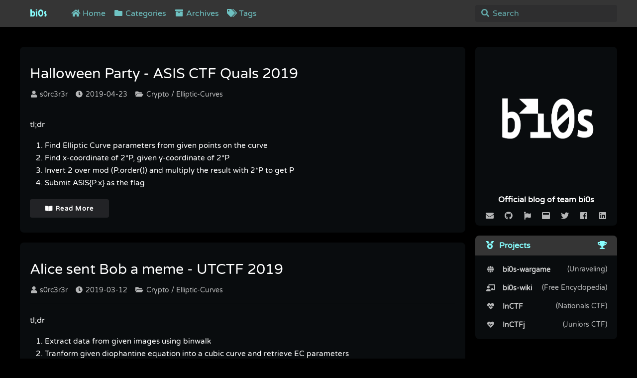

--- FILE ---
content_type: text/html; charset=utf-8
request_url: https://blog.bi0s.in/categories/Crypto/Elliptic-Curves/
body_size: 22711
content:
<!DOCTYPE html>
<html>
<head>
  <meta charset="utf-8">
  <meta http-equiv="X-UA-Compatible" content="IE=edge" />
  
  <title>Category: Elliptic-Curves | bi0s</title>
  
  <meta name="keywords" content="CTF, Writeups, Cyber, Blog">
  
  
  <meta name="description" content="The official blog of team bi0s">
  

  

  <meta name="HandheldFriendly" content="True" />
  <meta name="apple-mobile-web-app-capable" content="yes">
  <meta name="viewport" content="width=device-width, initial-scale=1, maximum-scale=1">
  <!-- meta -->
  
  
  <meta name='theme-color' content='#FFFFFF'>
  <meta name='msapplication-TileColor' content='#1BC3FB'>
  <meta name = 'msapplication-config' Content = 'HTTPS: //cdn.jsdelivr.net/gh/xaoxuu/ Assets @ Master /favicon/favicons/browserconfig.xml'> 
  

  <!-- link -->
  
  <link rel="stylesheet" href="https://cdn.jsdelivr.net/npm/node-waves@0.7.6/dist/waves.min.css">
  
  <link rel="stylesheet" href="https://cdn.jsdelivr.net/npm/@fortawesome/fontawesome-free@5.6.3/css/all.min.css">
  

  
  <link rel="shortcut icon" type='image/x-icon' href="/assets/favicon.png">
  

  
  
<link rel="stylesheet" href="/style.css">

  

  <script>
    function setLoadingBarProgress(num) {
      document.getElementById('loading-bar').style.width=num+"%";
    }
  </script>

  
    <!-- ga -->
    <script>
      (function(i,s,o,g,r,a,m){i['GoogleAnalyticsObject']=r;i[r]=i[r]||function(){
      (i[r].q=i[r].q||[]).push(arguments)},i[r].l=1*new Date();a=s.createElement(o),
      m=s.getElementsByTagName(o)[0];a.async=1;a.src=g;m.parentNode.insertBefore(a,m)
      })(window,document,'script','//www.google-analytics.com/analytics.js','ga');
      ga('create', 'UA-136530500-1', 'teambi0s.gitlab.io/blog');
      ga('send', 'pageview');
    </script>
  
  
<meta name="generator" content="Hexo 7.3.0"><link rel="stylesheet" href="/css/prism-tomorrow.css" type="text/css">
<link rel="stylesheet" href="/css/prism-line-numbers.css" type="text/css"></head>

<body>
    <div id="loading-bar-wrapper">
  <div id="loading-bar" class="material"></div>
</div>

    <script>setLoadingBarProgress(20)</script>
    <header class="l_header material">
	<div class='wrapper'>
		<div class="nav-main container container--flex">
      <a class="logo flat-box" href='/' >
        
          bi0s
        
      </a>
			<div class='menu'>
				<ul class='h-list'>
          
  					
  						<li>
								<a id="home"
								 class="nav flat-box" href="/">
									<i class='fas  fa-home fa-fw'></i>&nbsp;Home
								</a>
							</li>
      			
  						<li>
								<a id="categories"
								 class="nav flat-box" href="/categories">
									<i class='fas fa-folder fa-fw'></i>&nbsp;Categories
								</a>
							</li>
      			
  						<li>
								<a id="archives"
								 class="nav flat-box" href="/archives/">
									<i class='fas  fa-archive fa-fw'></i>&nbsp;Archives
								</a>
							</li>
      			
  						<li>
								<a id="tags"
								 class="nav flat-box" href="/tags/">
									<i class='fas fa-tags fa-fw'></i>&nbsp;Tags
								</a>
							</li>
      			
      		
				</ul>
			</div>

			
				<div class="m_search">
					<form name="searchform" class="form u-search-form">
						<input type="text" class="input u-search-input" placeholder="Search" />
						<span class="icon"><i class="fas fa-search fa-fw"></i></span>
					</form>
				</div>
			
			<ul class='switcher h-list'>
				
					<li class='s-search'><a class="fas fa-search fa-fw" href='javascript:void(0)'></a></li>
				
				<li class='s-menu'><a class="fas fa-bars fa-fw" href='javascript:void(0)'></a></li>
			</ul>
		</div>

		<div class='nav-sub container container--flex'>
			<a class="logo flat-box"></a>
			<ul class='switcher h-list'>
				<li class='s-comment'><a class="flat-btn fas fa-comments fa-fw" href='javascript:void(0)'></a></li>
				<li class='s-toc'><a class="flat-btn fas fa-list fa-fw" href='javascript:void(0)'></a></li>
			</ul>
		</div>
	</div>
</header>
	<aside class="menu-phone">
    <header>
		<nav class="menu">
      <ul>
          
              
                  <li>
										<a id="home" class="nav flat-box" href="/">
											<i class='fas  fa-home fa-fw'></i>&nbsp;Home
										</a>
                  </li>
              
                  <li>
										<a id="categories" class="nav flat-box" href="/categories">
											<i class='fas fa-folder fa-fw'></i>&nbsp;Categories
										</a>
                  </li>
              
                  <li>
										<a id="archives" class="nav flat-box" href="/archives/">
											<i class='fas  fa-archive fa-fw'></i>&nbsp;Archives
										</a>
                  </li>
              
                  <li>
										<a id="tags" class="nav flat-box" href="/tags/">
											<i class='fas fa-tags fa-fw'></i>&nbsp;Tags
										</a>
                  </li>
              
       
      </ul>
		</nav>
    </header>
	</aside>

    <script>setLoadingBarProgress(40);</script>
    <div class="l_body">
    <div class='container clearfix'>
        <div class='l_main'>
            
    <script>
        window.subData= { title:'Category : Elliptic-Curves'}
    </script>




  <section class="post-list">
      
        
          
        
          
        
          
        
          
        
          
        
          
        
          
        
          
        
          
        
          
        
          
        
          
        
          
        
          
        
          
        
          
        
          
        
          
        
          
        
          
        
          
        
          
        
          
        
          
        
          
        
          
        
          
        
          
        
          
        
          
        
          
        
          
        
          
        
          
        
          
        
          
        
          
        
          
        
          
        
          
        
          
        
          
        
          
        
          
        
          
        
          
        
          
        
          
        
          
        
          
        
          
        
          
        
          
        
          
        
          
        
          
        
          
        
          
        
          
        
          
        
          
        
          
        
          
        
          
        
          
        
          
        
          
        
          
        
          
        
          
        
          
        
          
        
          
        
          
        
          
        
          
        
          
        
          
        
          
        
          
        
          
        
          
        
          
        
          
        
          
        
          
        
          
        
          
        
          
        
          
        
          
        
          
        
          
        
          
        
          
        
          
        
          
        
          
        
          
        
          
        
          
        
          
        
          
        
          
        
          
        
          
        
          
        
          
        
          
        
          
        
          
        
          
        
          
        
          
        
          
        
          
        
          
        
          
        
          
        
          
        
          
        
          
        
          
        
          
        
          
        
          
        
          
        
          
        
          
        
          
        
          
        
          
        
          
        
          
        
          
        
          
        
          
        
          
        
          
        
          
        
          
        
          
        
          
        
          
        
          
        
          
        
          
        
          
        
          
        
          
        
          
        
          
        
          
        
          
        
          
        
          
        
          
        
          
        
          
        
          
        
          
        
          
        
          
        
          
        
          
        
          
        
          
        
          
        
          
        
          
        
          
        
          
        
          
        
          
        
          
        
          
        
          
        
          
        
          
        
          
        
          
        
          
        
          
        
          
        
          
        
          
        
          
        
          
        
          
        
      



      

      

      
        
          
            <div class='post-wrapper'>
              <article class="post reveal ">
    
<section class='meta'>
  
  
  <div class="meta" id="header-meta">
    
      <h2 class="title">
          <a href="/2019/04/23/Crypto/Elliptic-Curves/asis-quals19-halloween-party/">
              
                  Halloween Party - ASIS CTF Quals 2019
              
          </a>
      </h2>
    

    <div class='new-meta-box'>
      
        <div class='new-meta-item author'>
          <a href="https://twitter.com/ashutosha_">
            <i class="fas fa-user" aria-hidden="true"></i>
            s0rc3r3r
          </a>
        </div>
      
      
      
        <div class="new-meta-item date">
          <a class='notlink'>
            <i class="fas fa-clock" aria-hidden="true"></i>
            2019-04-23
          </a>
        </div>
      
      
        
          
          <div class='new-meta-item category'>
            <a href='/categories/Crypto/Elliptic-Curves/'>
              <i class="fas fa-folder-open" aria-hidden="true"></i>
              Crypto&nbsp;/&nbsp;Elliptic-Curves
            </a>
          </div>
        
      
      
      
    </div>
    <hr>
  </div>
</section>

    <section class="article typo">
        <p>tl;dr</p>
<ol>
<li>Find Elliptic Curve parameters from given points on the curve</li>
<li>Find x-coordinate of 2*P, given y-coordinate of 2*P</li>
<li>Invert 2 over mod (P.order()) and multiply the result with 2*P to get P</li>
<li>Submit ASIS{P.x} as the flag</li>
</ol>
        
            <div class="readmore">
                <a href="/2019/04/23/Crypto/Elliptic-Curves/asis-quals19-halloween-party/" class="flat-box">
                    <i class="fas fa-book-open fa-fw" aria-hidden="true"></i>
                    Read More
                </a>
            </div>
        

        
    </section>
</article>

            </div>
          
        
          
            <div class='post-wrapper'>
              <article class="post reveal ">
    
<section class='meta'>
  
  
  <div class="meta" id="header-meta">
    
      <h2 class="title">
          <a href="/2019/03/12/Crypto/Elliptic-Curves/utctf19-alicebob/">
              
                  Alice sent Bob a meme - UTCTF 2019
              
          </a>
      </h2>
    

    <div class='new-meta-box'>
      
        <div class='new-meta-item author'>
          <a href="https://twitter.com/ashutosha_">
            <i class="fas fa-user" aria-hidden="true"></i>
            s0rc3r3r
          </a>
        </div>
      
      
      
        <div class="new-meta-item date">
          <a class='notlink'>
            <i class="fas fa-clock" aria-hidden="true"></i>
            2019-03-12
          </a>
        </div>
      
      
        
          
          <div class='new-meta-item category'>
            <a href='/categories/Crypto/Elliptic-Curves/'>
              <i class="fas fa-folder-open" aria-hidden="true"></i>
              Crypto&nbsp;/&nbsp;Elliptic-Curves
            </a>
          </div>
        
      
      
      
    </div>
    <hr>
  </div>
</section>

    <section class="article typo">
        <p>tl;dr</p>
<ol>
<li>Extract data from given images using binwalk</li>
<li>Tranform given diophantine equation into a cubic curve and retrieve EC parameters</li>
<li>Solve ECDLP given in extracted data using Pohlig Hellman Algorithm</li>
</ol>
        
            <div class="readmore">
                <a href="/2019/03/12/Crypto/Elliptic-Curves/utctf19-alicebob/" class="flat-box">
                    <i class="fas fa-book-open fa-fw" aria-hidden="true"></i>
                    Read More
                </a>
            </div>
        

        
            <div class="full-width auto-padding tags">
                
                    <a href="/tags/ECDLP/"><i class="fas fa-hashtag fa-fw"></i>ECDLP</a>
                
                    <a href="/tags/PohligHellman/"><i class="fas fa-hashtag fa-fw"></i>PohligHellman</a>
                
            </div>
        
    </section>
</article>

            </div>
          
        
      

  </section>






  

  <!-- 根据主题中的设置决定是否在archive中针对摘要部分的MathJax公式加载mathjax.js文件 -->
  

  
    <!-- MathJax配置，可通过单美元符号书写行内公式等 -->
<script type="text/x-mathjax-config">
  MathJax.Hub.Config({
    "HTML-CSS": {
      preferredFont: "TeX",
      availableFonts: ["STIX","TeX"],
      linebreaks: { automatic:true },
      EqnChunk: (MathJax.Hub.Browser.isMobile ? 10 : 50)
    },
    tex2jax: {
      inlineMath: [ ["$", "$"], ["\\(","\\)"] ],
      processEscapes: true,
      ignoreClass: "tex2jax_ignore|dno",
      skipTags: ['script', 'noscript', 'style', 'textarea', 'pre', 'code']
    },
    TeX: {
      equationNumbers: { autoNumber: "AMS" },
      noUndefined: { attributes: { mathcolor: "red", mathbackground: "#FFEEEE", mathsize: "90%" } },
      Macros: { href: "{}" }
    },
    messageStyle: "none"
  });
</script>
<!-- 给MathJax元素添加has-jax class -->
<script type="text/x-mathjax-config">
  MathJax.Hub.Queue(function() {
    var all = MathJax.Hub.getAllJax(), i;
    for(i=0; i < all.length; i += 1) {
      all[i].SourceElement().parentNode.className += (all[i].SourceElement().parentNode.className ? ' ' : '') + 'has-jax';
    }
    console.log("mathjax did loaded!");
  });
</script>
<!-- 通过连接CDN加载MathJax的js代码 -->
<script type="text/javascript" async
  src="https://cdnjs.cloudflare.com/ajax/libs/mathjax/2.7.1/MathJax.js?config=TeX-MML-AM_CHTML">
</script>

  




        </div>
        <aside class='l_side'>
            
  
  
    
      
      
        <section class='author'>
  <div class='content material'>
    
      <div class='avatar'>
        <img class='avatar' src='/assets/logo.png'/>
      </div>
    
    
      <div class='text'>
        
        
          <p>Official blog of team bi0s</p>

        
        
      </div>
    
    
      <div class="social-wrapper">
        
          
            <a href="mailto:amritabi0s1@gmail.com" class="social flat-btn" target="_blank" rel="external"><i class="social fas  fa-envelope" aria-hidden="true"></i></a>
          
        
          
            <a href="https://github.com/teambi0s" class="social flat-btn" target="_blank" rel="external"><i class="social fab  fa-github" aria-hidden="true"></i></a>
          
        
          
            <a href="https://ctftime.org/team/662" class="social flat-btn" target="_blank" rel="external"><i class="social fab  fa-font-awesome-flag" aria-hidden="true"></i></a>
          
        
          
            <a href="https://bi0s.in" class="social flat-btn" target="_blank" rel="external"><i class="social fas fa-window-maximize" aria-hidden="true"></i></a>
          
        
          
            <a href="https://twitter.com/teambi0s" class="social flat-btn" target="_blank" rel="external"><i class="social fab fa-twitter" aria-hidden="true"></i></a>
          
        
          
            <a href="https://fb.me/teambi0s" class="social flat-btn" target="_blank" rel="external"><i class="social fab fa-facebook" aria-hidden="true"></i></a>
          
        
          
            <a href="https://www.linkedin.com/company/bi0s/" class="social flat-btn" target="_blank" rel="external"><i class="social fab fa-linkedin" aria-hidden="true"></i></a>
          
        
      </div>
    
  </div>
</section>

      
    
  
    
      
      
        <section class='list'>
  
<header class='material'>
  <div><i class="fas fa-medal fa-fw" aria-hidden="true"></i>&nbsp;&nbsp;Projects</div>
  
    <a class="rightBtn" target="_blank"
    rel="external nofollow noopener noreferrer"
    href="https://bi0s.in/tools_talks_wks.html"
    title="https://bi0s.in/tools_talks_wks.html">
    <i class="fas fa-trophy fa-fw"></i></a>
  
</header>

  <div class='content material'>
    <ul class="entry">
      
        <li><a class="flat-box" title="https://bi0s.in/" href="https://bi0s.in/">
          <div class='name'>
            
              <i class="fas fa-globe fa-fw" aria-hidden="true"></i>
            
            &nbsp;&nbsp;bi0s-wargame
          </div>
          
            <div class='badge'>(Unraveling)</div>
          
        </a></li>
      
        <li><a class="flat-box" title="https://wiki.bi0s.in/" href="https://wiki.bi0s.in/">
          <div class='name'>
            
              <i class="fas fa-chalkboard-teacher fa-fw" aria-hidden="true"></i>
            
            &nbsp;&nbsp;bi0s-wiki
          </div>
          
            <div class='badge'>(Free Encyclopedia)</div>
          
        </a></li>
      
        <li><a class="flat-box" title="https://inctf.in" href="https://inctf.in">
          <div class='name'>
            
              <i class="fas fa-heartbeat fa-fw" aria-hidden="true"></i>
            
            &nbsp;&nbsp;InCTF
          </div>
          
            <div class='badge'>(Nationals CTF)</div>
          
        </a></li>
      
        <li><a class="flat-box" title="https://junior.inctf.in" href="https://junior.inctf.in">
          <div class='name'>
            
              <i class="fas fa-heartbeat fa-fw" aria-hidden="true"></i>
            
            &nbsp;&nbsp;InCTFj
          </div>
          
            <div class='badge'>(Juniors CTF)</div>
          
        </a></li>
      
    </ul>
  </div>
</section>

      
    
  
    
      
      
        

      
    
  


        </aside>
        <script>setLoadingBarProgress(60);</script>
    </div>
    <a class="s-top fas fa-arrow-up fa-fw" href='javascript:void(0)'></a>
    </div>
    <footer id="footer" class="clearfix">
  
    <div class="footer">
      <p>Made With Love and Coffee</p>

    </div>
    <br>
  
  
    <div class="social-wrapper">
      
        
          <a href="mailto:amritabi0s1@gmail.com" class="social fas  fa-envelope flat-btn" target="_blank" rel="external"></a>
        
      
        
          <a href="https://github.com/teambi0s" class="social fab  fa-github flat-btn" target="_blank" rel="external"></a>
        
      
        
          <a href="https://ctftime.org/team/662" class="social fab  fa-font-awesome-flag flat-btn" target="_blank" rel="external"></a>
        
      
        
          <a href="https://bi0s.in" class="social fas fa-window-maximize flat-btn" target="_blank" rel="external"></a>
        
      
        
          <a href="https://twitter.com/teambi0s" class="social fab fa-twitter flat-btn" target="_blank" rel="external"></a>
        
      
        
          <a href="https://fb.me/teambi0s" class="social fab fa-facebook flat-btn" target="_blank" rel="external"></a>
        
      
        
          <a href="https://www.linkedin.com/company/bi0s/" class="social fab fa-linkedin flat-btn" target="_blank" rel="external"></a>
        
      
    </div>
  
  <br>
  <div><p>Blog content follows the <a href="https://creativecommons.org/licenses/by-nc-sa/4.0/deed.en">Attribution-NonCommercial-ShareAlike 4.0 International (CC BY-NC-SA 4.0) License</a></p>
</div>
  <div>Use <a href="https://xaoxuu.com/wiki/material-x/" target="_blank" class="codename">Material X</a> as theme, total visits <span id="busuanzi_value_site_pv"><i class="fas fa-spinner fa-spin fa-fw" aria-hidden="true"></i></span> times. 
  </div>
</footer>

    <script>setLoadingBarProgress(80);</script>
    <script src="https://cdn.jsdelivr.net/npm/jquery@3.2.1/dist/jquery.min.js"></script>

  <script>
    var GOOGLE_CUSTOM_SEARCH_API_KEY = "";
    var GOOGLE_CUSTOM_SEARCH_ENGINE_ID = "";
    var ALGOLIA_API_KEY = "";
    var ALGOLIA_APP_ID = "";
    var ALGOLIA_INDEX_NAME = "";
    var AZURE_SERVICE_NAME = "";
    var AZURE_INDEX_NAME = "";
    var AZURE_QUERY_KEY = "";
    var BAIDU_API_ID = "";
    var SEARCH_SERVICE = "hexo" || "hexo";
    var ROOT = "/"||"/";
    if(!ROOT.endsWith('/'))ROOT += '/';
  </script>


  
    <script async src="https://cdn.jsdelivr.net/npm/scrollreveal@4.0.5/dist/scrollreveal.min.js"></script>
    <script type="text/javascript">
      $(function() {
        const $reveal = $('.reveal');
    		if ($reveal.length === 0) return;
    		const sr = ScrollReveal({ distance: 0 });
    		sr.reveal('.reveal');
      });
    </script>
  
  
    <script src="https://cdn.jsdelivr.net/npm/node-waves@0.7.6/dist/waves.min.js"></script>
    <script type="text/javascript">
      $(function() {
        Waves.attach('.flat-btn', ['waves-button']);
        Waves.attach('.float-btn', ['waves-button', 'waves-float']);
        Waves.attach('.float-btn-light', ['waves-button', 'waves-float', 'waves-light']);
        Waves.attach('.flat-box', ['waves-block']);
        Waves.attach('.float-box', ['waves-block', 'waves-float']);
        Waves.attach('.waves-image');
        Waves.init();
      });
    </script>
  
  
    <script async src="/libs/others/busuanzi.pure.mini.js"></script>
  
  
    <!-- fastclick -->
    <script src="https://cdn.jsdelivr.net/npm/fastclick@1.0.6/lib/fastclick.min.js"></script>
    <script>
      document.addEventListener('DOMContentLoaded', function() {
        FastClick.attach(document.body)
      }, false)
    </script>
  
  

  
  
    <script>
      var disqus_shortname = 'blogdot';
      
      (function(){
        var dsq = document.createElement('script');
        dsq.type = 'text/javascript';
        dsq.async = true;
        dsq.src = '//' + disqus_shortname + '.disqus.com/count.js';
        (document.getElementsByTagName('head')[0] || document.getElementsByTagName('body')[0]).appendChild(dsq);
      })();
    </script>
  
  
  

  
    
<script src="/js/app.js"></script>
<script src="/js/search.js"></script>

  






    <script>setLoadingBarProgress(100);</script>
</body>
</html>
